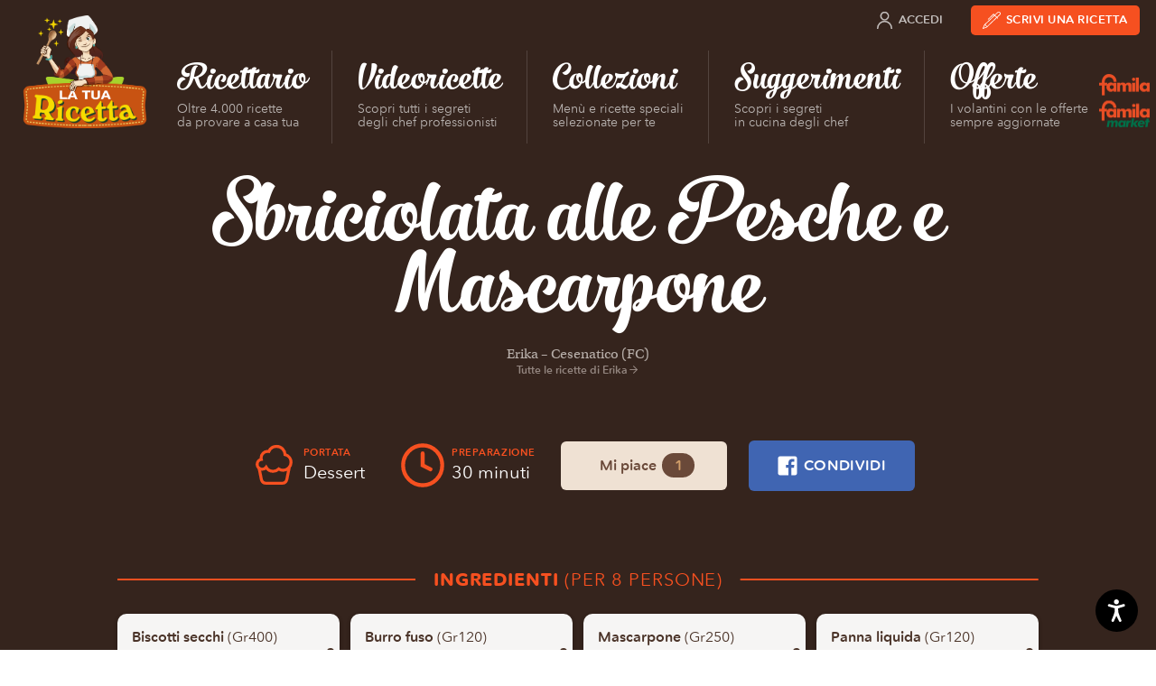

--- FILE ---
content_type: text/html; charset=UTF-8
request_url: https://www.latuaricetta.com/ricette/sbriciolata-alle-pesche-e-mascarpone/
body_size: 15721
content:
<!DOCTYPE html>
<html class="no-js" lang="it-IT">

<head>
  <meta charset="utf-8">
  <meta name="viewport" content="width=device-width">

  			<script type="text/javascript" class="_iub_cs_skip">
				var _iub = _iub || {};
				_iub.csConfiguration = _iub.csConfiguration || {};
				_iub.csConfiguration.siteId = "73870";
				_iub.csConfiguration.cookiePolicyId = "256647";
			</script>
			<script class="_iub_cs_skip" src="https://cs.iubenda.com/sync/73870.js"></script>
			<meta name='robots' content='noindex, follow' />
	<style>img:is([sizes="auto" i], [sizes^="auto," i]) { contain-intrinsic-size: 3000px 1500px }</style>
	
<!-- Google Tag Manager for WordPress by gtm4wp.com -->
<script data-cfasync="false" data-pagespeed-no-defer>
	var gtm4wp_datalayer_name = "dataLayer";
	var dataLayer = dataLayer || [];
</script>
<!-- End Google Tag Manager for WordPress by gtm4wp.com -->
	<!-- This site is optimized with the Yoast SEO plugin v26.8 - https://yoast.com/product/yoast-seo-wordpress/ -->
	<title>Sbriciolata alle Pesche e Mascarpone &#8211; La tua Ricetta</title>
	<meta property="og:locale" content="it_IT" />
	<meta property="og:type" content="article" />
	<meta property="og:title" content="Sbriciolata alle Pesche e Mascarpone &#8211; La tua Ricetta" />
	<meta property="og:url" content="https://www.latuaricetta.com/ricette/sbriciolata-alle-pesche-e-mascarpone/" />
	<meta property="og:site_name" content="La tua Ricetta" />
	<meta property="article:publisher" content="https://www.facebook.com/scrivilatuaricetta" />
	<meta name="twitter:card" content="summary_large_image" />
	<script type="application/ld+json" class="yoast-schema-graph">{"@context":"https://schema.org","@graph":[{"@type":"WebPage","@id":"https://www.latuaricetta.com/ricette/sbriciolata-alle-pesche-e-mascarpone/","url":"https://www.latuaricetta.com/ricette/sbriciolata-alle-pesche-e-mascarpone/","name":"Sbriciolata alle Pesche e Mascarpone &#8211; La tua Ricetta","isPartOf":{"@id":"https://www.latuaricetta.com/#website"},"datePublished":"2015-06-23T20:06:54+00:00","breadcrumb":{"@id":"https://www.latuaricetta.com/ricette/sbriciolata-alle-pesche-e-mascarpone/#breadcrumb"},"inLanguage":"it-IT","potentialAction":[{"@type":"ReadAction","target":["https://www.latuaricetta.com/ricette/sbriciolata-alle-pesche-e-mascarpone/"]}]},{"@type":"BreadcrumbList","@id":"https://www.latuaricetta.com/ricette/sbriciolata-alle-pesche-e-mascarpone/#breadcrumb","itemListElement":[{"@type":"ListItem","position":1,"name":"Home","item":"https://www.latuaricetta.com/"},{"@type":"ListItem","position":2,"name":"Ricette","item":"https://www.latuaricetta.com/ricette/"},{"@type":"ListItem","position":3,"name":"Sbriciolata alle Pesche e Mascarpone"}]},{"@type":"WebSite","@id":"https://www.latuaricetta.com/#website","url":"https://www.latuaricetta.com/","name":"La tua Ricetta","description":"by Famila","publisher":{"@id":"https://www.latuaricetta.com/#organization"},"potentialAction":[{"@type":"SearchAction","target":{"@type":"EntryPoint","urlTemplate":"https://www.latuaricetta.com/?s={search_term_string}"},"query-input":{"@type":"PropertyValueSpecification","valueRequired":true,"valueName":"search_term_string"}}],"inLanguage":"it-IT"},{"@type":"Organization","@id":"https://www.latuaricetta.com/#organization","name":"La tua Ricetta","url":"https://www.latuaricetta.com/","logo":{"@type":"ImageObject","inLanguage":"it-IT","@id":"https://www.latuaricetta.com/#/schema/logo/image/","url":"https://www.latuaricetta.com/wp-content/uploads/2017/01/logo.png","contentUrl":"https://www.latuaricetta.com/wp-content/uploads/2017/01/logo.png","width":360,"height":320,"caption":"La tua Ricetta"},"image":{"@id":"https://www.latuaricetta.com/#/schema/logo/image/"},"sameAs":["https://www.facebook.com/scrivilatuaricetta"]}]}</script>
	<!-- / Yoast SEO plugin. -->


<link rel='dns-prefetch' href='//cdn.iubenda.com' />
<link rel='dns-prefetch' href='//fast.fonts.net' />
<link rel="alternate" type="application/rss+xml" title="La tua Ricetta &raquo; Feed" href="https://www.latuaricetta.com/feed/" />
<link rel="alternate" type="application/rss+xml" title="La tua Ricetta &raquo; Feed dei commenti" href="https://www.latuaricetta.com/comments/feed/" />
<link rel="alternate" type="application/rss+xml" title="La tua Ricetta &raquo; Sbriciolata alle Pesche e Mascarpone Feed dei commenti" href="https://www.latuaricetta.com/ricette/sbriciolata-alle-pesche-e-mascarpone/feed/" />
<link rel='stylesheet' id='ltr-webfonts-css' href='//fast.fonts.net/cssapi/fb1ecb0d-96d7-40ee-970a-af960867aaa8.css?ver=2021.12.15.2' type='text/css' media='all' />
<link rel='stylesheet' id='ltr-css' href='https://www.latuaricetta.com/wp-content/themes/latuaricetta/assets/css/app.min.css?ver=2021.12.15.2' type='text/css' media='all' />
<link rel='stylesheet' id='ltr-utils-css' href='https://www.latuaricetta.com/wp-content/themes/latuaricetta/assets/css/utilities.min.css?ver=2021.12.15.2' type='text/css' media='all' />
<link rel='stylesheet' id='wp-block-library-css' href='https://www.latuaricetta.com/wp-includes/css/dist/block-library/style.min.css?ver=6.8.3' type='text/css' media='all' />
<style id='classic-theme-styles-inline-css' type='text/css'>
/*! This file is auto-generated */
.wp-block-button__link{color:#fff;background-color:#32373c;border-radius:9999px;box-shadow:none;text-decoration:none;padding:calc(.667em + 2px) calc(1.333em + 2px);font-size:1.125em}.wp-block-file__button{background:#32373c;color:#fff;text-decoration:none}
</style>
<link rel='stylesheet' id='gutenberg-pdfjs-style-css' href='https://www.latuaricetta.com/wp-content/plugins/pdfjs-viewer-shortcode/inc/../blocks/build/style-index.css?ver=1765417083' type='text/css' media='all' />
<style id='global-styles-inline-css' type='text/css'>
:root{--wp--preset--aspect-ratio--square: 1;--wp--preset--aspect-ratio--4-3: 4/3;--wp--preset--aspect-ratio--3-4: 3/4;--wp--preset--aspect-ratio--3-2: 3/2;--wp--preset--aspect-ratio--2-3: 2/3;--wp--preset--aspect-ratio--16-9: 16/9;--wp--preset--aspect-ratio--9-16: 9/16;--wp--preset--color--black: #000000;--wp--preset--color--cyan-bluish-gray: #abb8c3;--wp--preset--color--white: #ffffff;--wp--preset--color--pale-pink: #f78da7;--wp--preset--color--vivid-red: #cf2e2e;--wp--preset--color--luminous-vivid-orange: #ff6900;--wp--preset--color--luminous-vivid-amber: #fcb900;--wp--preset--color--light-green-cyan: #7bdcb5;--wp--preset--color--vivid-green-cyan: #00d084;--wp--preset--color--pale-cyan-blue: #8ed1fc;--wp--preset--color--vivid-cyan-blue: #0693e3;--wp--preset--color--vivid-purple: #9b51e0;--wp--preset--gradient--vivid-cyan-blue-to-vivid-purple: linear-gradient(135deg,rgba(6,147,227,1) 0%,rgb(155,81,224) 100%);--wp--preset--gradient--light-green-cyan-to-vivid-green-cyan: linear-gradient(135deg,rgb(122,220,180) 0%,rgb(0,208,130) 100%);--wp--preset--gradient--luminous-vivid-amber-to-luminous-vivid-orange: linear-gradient(135deg,rgba(252,185,0,1) 0%,rgba(255,105,0,1) 100%);--wp--preset--gradient--luminous-vivid-orange-to-vivid-red: linear-gradient(135deg,rgba(255,105,0,1) 0%,rgb(207,46,46) 100%);--wp--preset--gradient--very-light-gray-to-cyan-bluish-gray: linear-gradient(135deg,rgb(238,238,238) 0%,rgb(169,184,195) 100%);--wp--preset--gradient--cool-to-warm-spectrum: linear-gradient(135deg,rgb(74,234,220) 0%,rgb(151,120,209) 20%,rgb(207,42,186) 40%,rgb(238,44,130) 60%,rgb(251,105,98) 80%,rgb(254,248,76) 100%);--wp--preset--gradient--blush-light-purple: linear-gradient(135deg,rgb(255,206,236) 0%,rgb(152,150,240) 100%);--wp--preset--gradient--blush-bordeaux: linear-gradient(135deg,rgb(254,205,165) 0%,rgb(254,45,45) 50%,rgb(107,0,62) 100%);--wp--preset--gradient--luminous-dusk: linear-gradient(135deg,rgb(255,203,112) 0%,rgb(199,81,192) 50%,rgb(65,88,208) 100%);--wp--preset--gradient--pale-ocean: linear-gradient(135deg,rgb(255,245,203) 0%,rgb(182,227,212) 50%,rgb(51,167,181) 100%);--wp--preset--gradient--electric-grass: linear-gradient(135deg,rgb(202,248,128) 0%,rgb(113,206,126) 100%);--wp--preset--gradient--midnight: linear-gradient(135deg,rgb(2,3,129) 0%,rgb(40,116,252) 100%);--wp--preset--font-size--small: 13px;--wp--preset--font-size--medium: 20px;--wp--preset--font-size--large: 36px;--wp--preset--font-size--x-large: 42px;--wp--preset--spacing--20: 0.44rem;--wp--preset--spacing--30: 0.67rem;--wp--preset--spacing--40: 1rem;--wp--preset--spacing--50: 1.5rem;--wp--preset--spacing--60: 2.25rem;--wp--preset--spacing--70: 3.38rem;--wp--preset--spacing--80: 5.06rem;--wp--preset--shadow--natural: 6px 6px 9px rgba(0, 0, 0, 0.2);--wp--preset--shadow--deep: 12px 12px 50px rgba(0, 0, 0, 0.4);--wp--preset--shadow--sharp: 6px 6px 0px rgba(0, 0, 0, 0.2);--wp--preset--shadow--outlined: 6px 6px 0px -3px rgba(255, 255, 255, 1), 6px 6px rgba(0, 0, 0, 1);--wp--preset--shadow--crisp: 6px 6px 0px rgba(0, 0, 0, 1);}:where(.is-layout-flex){gap: 0.5em;}:where(.is-layout-grid){gap: 0.5em;}body .is-layout-flex{display: flex;}.is-layout-flex{flex-wrap: wrap;align-items: center;}.is-layout-flex > :is(*, div){margin: 0;}body .is-layout-grid{display: grid;}.is-layout-grid > :is(*, div){margin: 0;}:where(.wp-block-columns.is-layout-flex){gap: 2em;}:where(.wp-block-columns.is-layout-grid){gap: 2em;}:where(.wp-block-post-template.is-layout-flex){gap: 1.25em;}:where(.wp-block-post-template.is-layout-grid){gap: 1.25em;}.has-black-color{color: var(--wp--preset--color--black) !important;}.has-cyan-bluish-gray-color{color: var(--wp--preset--color--cyan-bluish-gray) !important;}.has-white-color{color: var(--wp--preset--color--white) !important;}.has-pale-pink-color{color: var(--wp--preset--color--pale-pink) !important;}.has-vivid-red-color{color: var(--wp--preset--color--vivid-red) !important;}.has-luminous-vivid-orange-color{color: var(--wp--preset--color--luminous-vivid-orange) !important;}.has-luminous-vivid-amber-color{color: var(--wp--preset--color--luminous-vivid-amber) !important;}.has-light-green-cyan-color{color: var(--wp--preset--color--light-green-cyan) !important;}.has-vivid-green-cyan-color{color: var(--wp--preset--color--vivid-green-cyan) !important;}.has-pale-cyan-blue-color{color: var(--wp--preset--color--pale-cyan-blue) !important;}.has-vivid-cyan-blue-color{color: var(--wp--preset--color--vivid-cyan-blue) !important;}.has-vivid-purple-color{color: var(--wp--preset--color--vivid-purple) !important;}.has-black-background-color{background-color: var(--wp--preset--color--black) !important;}.has-cyan-bluish-gray-background-color{background-color: var(--wp--preset--color--cyan-bluish-gray) !important;}.has-white-background-color{background-color: var(--wp--preset--color--white) !important;}.has-pale-pink-background-color{background-color: var(--wp--preset--color--pale-pink) !important;}.has-vivid-red-background-color{background-color: var(--wp--preset--color--vivid-red) !important;}.has-luminous-vivid-orange-background-color{background-color: var(--wp--preset--color--luminous-vivid-orange) !important;}.has-luminous-vivid-amber-background-color{background-color: var(--wp--preset--color--luminous-vivid-amber) !important;}.has-light-green-cyan-background-color{background-color: var(--wp--preset--color--light-green-cyan) !important;}.has-vivid-green-cyan-background-color{background-color: var(--wp--preset--color--vivid-green-cyan) !important;}.has-pale-cyan-blue-background-color{background-color: var(--wp--preset--color--pale-cyan-blue) !important;}.has-vivid-cyan-blue-background-color{background-color: var(--wp--preset--color--vivid-cyan-blue) !important;}.has-vivid-purple-background-color{background-color: var(--wp--preset--color--vivid-purple) !important;}.has-black-border-color{border-color: var(--wp--preset--color--black) !important;}.has-cyan-bluish-gray-border-color{border-color: var(--wp--preset--color--cyan-bluish-gray) !important;}.has-white-border-color{border-color: var(--wp--preset--color--white) !important;}.has-pale-pink-border-color{border-color: var(--wp--preset--color--pale-pink) !important;}.has-vivid-red-border-color{border-color: var(--wp--preset--color--vivid-red) !important;}.has-luminous-vivid-orange-border-color{border-color: var(--wp--preset--color--luminous-vivid-orange) !important;}.has-luminous-vivid-amber-border-color{border-color: var(--wp--preset--color--luminous-vivid-amber) !important;}.has-light-green-cyan-border-color{border-color: var(--wp--preset--color--light-green-cyan) !important;}.has-vivid-green-cyan-border-color{border-color: var(--wp--preset--color--vivid-green-cyan) !important;}.has-pale-cyan-blue-border-color{border-color: var(--wp--preset--color--pale-cyan-blue) !important;}.has-vivid-cyan-blue-border-color{border-color: var(--wp--preset--color--vivid-cyan-blue) !important;}.has-vivid-purple-border-color{border-color: var(--wp--preset--color--vivid-purple) !important;}.has-vivid-cyan-blue-to-vivid-purple-gradient-background{background: var(--wp--preset--gradient--vivid-cyan-blue-to-vivid-purple) !important;}.has-light-green-cyan-to-vivid-green-cyan-gradient-background{background: var(--wp--preset--gradient--light-green-cyan-to-vivid-green-cyan) !important;}.has-luminous-vivid-amber-to-luminous-vivid-orange-gradient-background{background: var(--wp--preset--gradient--luminous-vivid-amber-to-luminous-vivid-orange) !important;}.has-luminous-vivid-orange-to-vivid-red-gradient-background{background: var(--wp--preset--gradient--luminous-vivid-orange-to-vivid-red) !important;}.has-very-light-gray-to-cyan-bluish-gray-gradient-background{background: var(--wp--preset--gradient--very-light-gray-to-cyan-bluish-gray) !important;}.has-cool-to-warm-spectrum-gradient-background{background: var(--wp--preset--gradient--cool-to-warm-spectrum) !important;}.has-blush-light-purple-gradient-background{background: var(--wp--preset--gradient--blush-light-purple) !important;}.has-blush-bordeaux-gradient-background{background: var(--wp--preset--gradient--blush-bordeaux) !important;}.has-luminous-dusk-gradient-background{background: var(--wp--preset--gradient--luminous-dusk) !important;}.has-pale-ocean-gradient-background{background: var(--wp--preset--gradient--pale-ocean) !important;}.has-electric-grass-gradient-background{background: var(--wp--preset--gradient--electric-grass) !important;}.has-midnight-gradient-background{background: var(--wp--preset--gradient--midnight) !important;}.has-small-font-size{font-size: var(--wp--preset--font-size--small) !important;}.has-medium-font-size{font-size: var(--wp--preset--font-size--medium) !important;}.has-large-font-size{font-size: var(--wp--preset--font-size--large) !important;}.has-x-large-font-size{font-size: var(--wp--preset--font-size--x-large) !important;}
:where(.wp-block-post-template.is-layout-flex){gap: 1.25em;}:where(.wp-block-post-template.is-layout-grid){gap: 1.25em;}
:where(.wp-block-columns.is-layout-flex){gap: 2em;}:where(.wp-block-columns.is-layout-grid){gap: 2em;}
:root :where(.wp-block-pullquote){font-size: 1.5em;line-height: 1.6;}
</style>
<link rel='stylesheet' id='wp-terms-popup-css' href='https://www.latuaricetta.com/wp-content/plugins/wp-terms-popup/public/css/wp-terms-popup-public.css?ver=2.9.1' type='text/css' media='all' />

<script  type="text/javascript" class=" _iub_cs_skip" type="text/javascript" id="iubenda-head-inline-scripts-0">
/* <![CDATA[ */

var _iub = _iub || [];
_iub.csConfiguration = {"invalidateConsentWithoutLog":true,"consentOnScroll":false,"lang":"it","siteId":73870,"consentOnLinkAndButton":false,"perPurposeConsent":true,"cookiePolicyId":256647,"cookiePolicyUrl":"https://privacy.gruppounicomm.it/privacy/arcacommerciale/ArcaCommercialeSrlSitoInformativaCookiePolicy.html","banner":{"position":"float-bottom-right","rejectButtonColor":"#0073CE","rejectButtonCaptionColor":"white","textColor":"#5d483e","backgroundColor":"#f5f5f4","closeButtonRejects":true,"acceptButtonDisplay":true,"acceptButtonColor":"#d65128","acceptButtonCaptionColor":"white","customizeButtonDisplay":true,"customizeButtonColor":"#ebe9e4","customizeButtonCaptionColor":"#5d483e","explicitWithdrawal":true,"customizeButtonCaption":"Personalizza","content":"<div id=\"iubenda-cs-title\">Informativa sui Cookie<\/div><div id=\"iubenda-cs-paragraph\"><p class=\"iub-p\">Questo sito utilizza cookie ed altri strumenti di tracciamento, anche di terze parti, per consentirti di navigare in modo sicuro ed efficiente e per raccogliere informazioni statistiche sull’utilizzo del sito e per mostrarti messaggi pubblicitari personalizzati e in linea con le tue preferenze. Per maggiori informazioni leggi la <a href=\"https://privacy.gruppounicomm.it/privacy/arcacommerciale/ArcaCommercialeSrlSitoInformativaCookiePolicy.html\" target=\"_blank\">cookie policy<\/a>.<\/p><br /><p class=\"iub-p\">Cliccando sul bottone “Accetta” acconsenti all’installazione di tutti gli strumenti di tracciamento, invece con il pulsante “Personalizza” potrai gestire le tue preferenze attivando o disattivando i singoli strumenti di tracciamento. Chiudendo il banner con “x” verranno installati solo i cookies tecnici strettamente necessari per il corretto funzionamento del sito.<\/p><\/div>"}};
/* ]]> */
</script>
<script  type="text/javascript" src="//cdn.iubenda.com/cs/iubenda_cs.js" charset="UTF-8" async="async" class=" _iub_cs_skip" type="text/javascript" src="//cdn.iubenda.com/cs/iubenda_cs.js?ver=3.12.5" id="iubenda-head-scripts-1-js"></script>
<script type="text/javascript" src="https://www.latuaricetta.com/wp-content/themes/latuaricetta/assets/js/vendor/modernizr-custom.js?ver=6.8.3" id="modernizr-js"></script>
<script type="text/javascript" src="https://www.latuaricetta.com/wp-includes/js/jquery/jquery.min.js?ver=3.7.1" id="jquery-core-js"></script>
<script type="text/javascript" src="https://www.latuaricetta.com/wp-includes/js/jquery/jquery-migrate.min.js?ver=3.4.1" id="jquery-migrate-js"></script>
<script type="text/javascript" id="favorites-js-extra">
/* <![CDATA[ */
var favorites_data = {"ajaxurl":"https:\/\/www.latuaricetta.com\/wp-admin\/admin-ajax.php","nonce":"4ec45e7eb0","favorite":"Mi piace","favorited":"Ti piace","includecount":"1","indicate_loading":"","loading_text":"Loading","loading_image":"","loading_image_active":"","loading_image_preload":"","cache_enabled":"1","button_options":{"button_type":"custom","custom_colors":false,"box_shadow":false,"include_count":true,"default":{"background_default":false,"border_default":false,"text_default":false,"icon_default":false,"count_default":false},"active":{"background_active":false,"border_active":false,"text_active":false,"icon_active":false,"count_active":false}},"authentication_modal_content":"<p>Please login to add favorites.<\/p><p><a href=\"#\" data-favorites-modal-close>Dismiss this notice<\/a><\/p>","authentication_redirect":"","dev_mode":"","logged_in":"","user_id":"0","authentication_redirect_url":"https:\/\/www.latuaricetta.com\/wp-login.php"};
/* ]]> */
</script>
<script type="text/javascript" src="https://www.latuaricetta.com/wp-content/plugins/favorites/assets/js/favorites.min.js?ver=2.3.6" id="favorites-js"></script>
<link rel="https://api.w.org/" href="https://www.latuaricetta.com/wp-json/" /><link rel="EditURI" type="application/rsd+xml" title="RSD" href="https://www.latuaricetta.com/xmlrpc.php?rsd" />
<meta name="generator" content="WordPress 6.8.3" />
<link rel='shortlink' href='https://www.latuaricetta.com/?p=2477' />
<link rel="alternate" title="oEmbed (JSON)" type="application/json+oembed" href="https://www.latuaricetta.com/wp-json/oembed/1.0/embed?url=https%3A%2F%2Fwww.latuaricetta.com%2Fricette%2Fsbriciolata-alle-pesche-e-mascarpone%2F" />
<link rel="alternate" title="oEmbed (XML)" type="text/xml+oembed" href="https://www.latuaricetta.com/wp-json/oembed/1.0/embed?url=https%3A%2F%2Fwww.latuaricetta.com%2Fricette%2Fsbriciolata-alle-pesche-e-mascarpone%2F&#038;format=xml" />
<meta name="facebook-domain-verification" content="83shh8l1x1ds52f0lz357gxec5cwow" />

<!-- Google Tag Manager for WordPress by gtm4wp.com -->
<!-- GTM Container placement set to automatic -->
<script data-cfasync="false" data-pagespeed-no-defer>
	var dataLayer_content = {"visitorEmail":"","visitorEmailHash":"","pageTitle":"Sbriciolata alle Pesche e Mascarpone &#8211; La tua Ricetta","pagePostType":"recipe","pagePostType2":"single-recipe","pagePostAuthorID":523,"pagePostAuthor":"Erika"};
	dataLayer.push( dataLayer_content );
</script>
<script data-cfasync="false" data-pagespeed-no-defer>
(function(w,d,s,l,i){w[l]=w[l]||[];w[l].push({'gtm.start':
new Date().getTime(),event:'gtm.js'});var f=d.getElementsByTagName(s)[0],
j=d.createElement(s),dl=l!='dataLayer'?'&l='+l:'';j.async=true;j.src=
'//www.googletagmanager.com/gtm.js?id='+i+dl;f.parentNode.insertBefore(j,f);
})(window,document,'script','dataLayer','GTM-5W8KVQ3');
</script>
<!-- End Google Tag Manager for WordPress by gtm4wp.com -->		<style type="text/css" id="wp-custom-css">
			@media only screen and (min-width: 1025px) {
  .imgricettario{
		max-width:385px !important;
	}
}

		</style>
		
</head>

<body class="wp-singular recipe-template-default single single-recipe postid-2477 wp-theme-latuaricetta dom-is-loading t-dark">

  <!-- SVG Icon spritesheet -->
<svg xmlns="http://www.w3.org/2000/svg" style="display:none;visibility:hidden;">

  <symbol id="angle-right" viewBox="0 0 24 24">
    <path d="M9,18l6,-6l-6,-6"></path>
  </symbol>

  <symbol id="angle-down" viewBox="0 0 24 24">
    <path d="M6,9l6,6l6,-6"></path>
  </symbol>

  <symbol id="arrow-right" viewBox="0 0 24 24">
    <path d="M5,12h14"></path>
    <path d="M12,5l7,7l-7,7"></path>
  </symbol>

  <symbol id="arrow-down" viewBox="0 0 24 24">
    <path d="M12,5v14"></path>
    <path d="M19,12l-7,7l-7,-7"></path>
  </symbol>

  <symbol id="award" viewBox="0 0 24 24">
    <path d="M17.8336,9.16637c3.22183,3.22183 3.22183,8.44544 0,11.6673c-3.22183,3.22183 -8.44544,3.22183 -11.6673,3.55271e-15c-3.22183,-3.22183 -3.22183,-8.44544 -1.77636e-15,-11.6673c3.22183,-3.22183 8.44544,-3.22183 11.6673,-1.77636e-15"></path>
    <path d="M12.531,10.292l1.248,2.458h2.127l-9.90976e-11,2.42117e-12c0.321334,-0.00784798 0.588189,0.246283 0.596037,0.567616c0.00396946,0.162529 -0.0602232,0.319309 -0.177037,0.432384l-1.953,1.922l1.082,2.485l7.55478e-09,1.80278e-08c0.125726,0.300017 -0.0155651,0.64515 -0.315582,0.770876c-0.17015,0.0713033 -0.363879,0.058765 -0.523418,-0.033876l-2.615,-1.475l-2.615,1.471l5.27981e-08,-3.06588e-08c-0.281308,0.16335 -0.641774,0.0677258 -0.805124,-0.213582c-0.0926411,-0.159539 -0.105179,-0.353268 -0.0338761,-0.523418l1.082,-2.485l-1.953,-1.922l-3.04006e-08,-2.94277e-08c-0.230951,-0.223559 -0.236943,-0.592013 -0.0133835,-0.822963c0.113075,-0.116813 0.269855,-0.181006 0.432384,-0.177036h2.127l1.249,-2.458l-2.59545e-08,4.86778e-08c0.155907,-0.292403 0.519334,-0.403056 0.811737,-0.247149c0.106445,0.0567556 0.193311,0.144279 0.249263,0.251149Z"></path>
    <path d="M17.25,8.636l3,-7.886h-16.5l3,7.886"></path>
    <path d="M10.13,6.96l-1.13,-6.21"></path>
    <path d="M13.87,6.96l1.13,-6.21"></path>
  </symbol>

  <symbol id="book-heart" viewBox="0 0 24 24">
    <path d="M12,23.25h-8.25l-9.83506e-08,-3.55271e-15c-1.24264,-5.43175e-08 -2.25,-1.00736 -2.25,-2.25c0,0 0,0 0,0"></path>
    <path d="M19.5,9.75v-8.25v0c0,-0.414214 -0.335786,-0.75 -0.75,-0.75h-14.25l-1.31134e-07,3.55271e-15c-1.65685,7.24234e-08 -3,1.34315 -3,3c0,0 0,3.55271e-15 0,3.55271e-15v17.25l2.57572e-14,3.39741e-07c-1.87634e-07,-1.24264 1.00736,-2.25 2.25,-2.25h4.5"></path>
    <path d="M16.5,23.25l-5.114,-5.335l-1.51845e-07,-1.51803e-07c-0.920893,-0.920637 -1.14929,-2.32729 -0.567,-3.492v0l-1.38375e-07,2.76634e-07c0.747639,-1.49465 2.56538,-2.10023 4.06003,-1.35259c0.290722,0.145421 0.556112,0.336737 0.785969,0.56659l0.835,0.835l0.835,-0.835l-6.49506e-08,6.49688e-08c1.18117,-1.1815 3.09649,-1.18177 4.278,-0.000597718c0.230069,0.230004 0.421529,0.495615 0.567004,0.786598v0l-7.25759e-08,-1.45078e-07c0.582547,1.1645 0.354555,2.57113 -0.566,3.492Z"></path>
  </symbol>

  <symbol id="book-user" viewBox="0 0 24 24">
    <path d="M21,23.25h-15.75l-9.83506e-08,-3.55271e-15c-1.24264,-5.43175e-08 -2.25,-1.00736 -2.25,-2.25c0,0 0,0 0,0"></path>
    <path d="M6,0.75l-1.31134e-07,3.55271e-15c-1.65685,7.24234e-08 -3,1.34315 -3,3c0,0 0,3.55271e-15 0,3.55271e-15v17.25l2.4869e-14,3.39741e-07c-1.87634e-07,-1.24264 1.00736,-2.25 2.25,-2.25h15l3.87361e-08,1.77636e-14c0.414214,1.6624e-07 0.75,-0.335786 0.75,-0.75c4.61853e-14,-1.13231e-07 6.39488e-14,-2.26509e-07 6.03961e-14,-3.39741e-07v-16.5v0c0,-0.414214 -0.335786,-0.75 -0.75,-0.75Z"></path>
    <path d="M19.5,23.25v-4.5"></path>
    <path d="M7.5,15.75l5.15143e-14,6.79481e-07c-3.75267e-07,-2.48528 2.01472,-4.5 4.5,-4.5c2.48528,-3.75267e-07 4.5,2.01472 4.5,4.5c0,0 0,5.32907e-15 0,5.32907e-15Z"></path>
    <path d="M14.1213,6.12868c1.17157,1.17157 1.17157,3.07107 0,4.24264c-1.17157,1.17157 -3.07107,1.17157 -4.24264,0c-1.17157,-1.17157 -1.17157,-3.07107 0,-4.24264c1.17157,-1.17157 3.07107,-1.17157 4.24264,-8.88178e-16"></path>
  </symbol>

  <symbol id="camera-photo" viewBox="0 0 24 24">
    <path d="M23 19v0a2 2 0 01-2 2H3h0a2 2 0 01-2-2s0 0 0 0V8h0a2 2 0 012-2h4l2-3h6l2 3h4a2 2 0 012 2z"/>
    <path d="M14.828 10.172a4 4 0 11-5.656 5.656 4 4 0 015.656-5.656"/>
  </symbol>

  <symbol id="camera-video" viewBox="0 0 30 32">
    <path d="M27.186 9.069l-6.855 4.122V8.536a1.6 1.6 0 00-1.599-1.599H1.672A1.6 1.6 0 00.073 8.536v14.928a1.6 1.6 0 001.599 1.599h17.06c.884 0 1.599-.716 1.599-1.599V18.72l7.006 4.211h2.591V9.07h-2.741z"/>
  </symbol>

  <symbol id="circle-add" viewBox="0 0 48 48">
    <circle cx="24" cy="24" r="22.5"></circle>
    <line x1="24" y1="11" x2="24" y2="37"></line>
    <line x1="11" y1="24" x2="37" y2="24"></line>
  </symbol>

  <symbol id="circle-remove" viewBox="0 0 48 48">
    <circle cx="24" cy="24" r="22.5"></circle>
    <line x1="33" y1="15" x2="15" y2="33"></line>
    <line x1="15" y1="15" x2="33" y2="33"></line>
  </symbol>

  <symbol id="cloche" viewBox="0 10 72 72">
    <path d="M36 22.5c-13.3 0-24 10.7-24 24h48c0-13.3-10.7-24-24-24zM12 55.2h48M36 16.8v5.7"/>
  </symbol>

  <symbol id="clock" viewBox="0 0 24 24">
    <path d="M19.0711,4.92893c3.90524,3.90524 3.90524,10.2369 0,14.1421c-3.90524,3.90524 -10.2369,3.90524 -14.1421,0c-3.90524,-3.90524 -3.90524,-10.2369 -1.77636e-15,-14.1421c3.90524,-3.90524 10.2369,-3.90524 14.1421,-1.77636e-15"></path>
    <path d="M12,6v6l4,2"></path>
  </symbol>

  <symbol id="course-antipasto" viewBox="0 0 48 48">
    <path d="M45 21H2v3c0 8.284 6.716 15 15 15h1v2h12v-2c8.284 0 15-6.716 15-15v-3zM2 18c0-1.105.895-2 2-2h39c1.105 0 2 .895 2 2"></path>
    <circle cx="24" cy="12.5" r="2"></circle>
    <path d="M27 26.688c0 1.657-1.343 3-3 3s-3-1.343-3-3"></path>
  </symbol>

  <symbol id="course-primo" viewBox="0 0 48 48">
    <path d="M28 45H18c-6.627 0-12-5.373-12-12V18h34v15c0 6.627-5.373 12-12 12zM6 18l2.118-1.74c3.803-3.127 8.573-4.836 13.496-4.836h2.772c4.923 0 9.693 1.71 13.496 4.835L40 18M21 11V9c0-1.105.895-2 2-2s2 .895 2 2v2M40 20h2c1.105 0 2 .895 2 2v4c0 2.21-1.79 4-4 4M6 30c-2.21 0-4-1.79-4-4v-4c0-1.105.895-2 2-2h2"></path>
  </symbol>

  <symbol id="course-secondo" viewBox="0 0 48 48">
    <path d="M34 45H16.817c-1.843 0-3.65-.507-5.223-1.464L6 40.132h38.15l-4.414 3.07C38.053 44.37 36.05 45 34 45z" stroke-linejoin="round"></path>
    <path d="M26.43 4.008c0 1.7-2.86 1.7-2.86 3.4 0 1.702 2.86 1.702 2.86 3.404s-2.86 1.7-2.86 3.402M14.57 17c0-2.01 2.86-2.01 2.86-4.022 0-2.012-2.86-2.012-2.86-4.024s2.86-2.013 2.86-4.025M32.57 17c0-2.01 2.86-2.01 2.86-4.022 0-2.012-2.86-2.012-2.86-4.024s2.86-2.013 2.86-4.025"></path>
    <path d="M9 39s-3.125-4.875 1-9 13.312-2.938 16-1c2.393 1.725 4 .125 6 3s2.5 6.625 1 8M23 28s3.75 3 3 7M15 28s3 3 3 6M34 35h7.05c-.032.162-.05.33-.05.5 0 1.38 1.12 2.5 2.5 2.5s2.5-1.12 2.5-2.5c0-.822-.402-1.544-1.014-2 .612-.456 1.014-1.178 1.014-2 0-1.38-1.12-2.5-2.5-2.5S41 30.154 41 31.535c0 .147.02.465.043.465H32" stroke-linejoin="round"></path>
  </symbol>

  <symbol id="course-contorno" viewBox="0 0 48 48">
    <path d="M6 35.25c0-9.94 8.06-18 18-18s18 8.06 18 18M46 37c-.613 1.226-1.866 2-3.236 2H5.236c-1.37 0-2.623-.774-3.236-2M20.5 16.75c0-1.933 1.567-3.5 3.5-3.5s3.5 1.567 3.5 3.5M12 39c0 2.21 1.79 4 4 4h16c2.21 0 4-1.79 4-4"></path>
  </symbol>

  <symbol id="course-dessert" viewBox="0 0 48 48">
    <path d="M39 27l-2.196 10.98C36.336 40.32 34.284 42 31.9 42H16.1c-2.384 0-4.436-1.682-4.904-4.02L9 27"></path>
    <path d="M34.988 13.262C34.858 8.697 31.095 5 26.5 5c-3.474 0-6.475 2.114-7.79 5.118-.393-.075-.796-.118-1.21-.118-3.575 0-6.5 2.925-6.5 6.5 0 .546.076 1.073.204 1.58C8.83 18.468 7 20.523 7 23c0 2.75 2.25 5 5 5 1.66 0 3.127-.828 4.038-2.082C17.415 28.348 20.022 30 23 30c2.184 0 4.17-.89 5.618-2.32C29.878 28.51 31.384 29 33 29c4.4 0 8-3.6 8-8 0-3.713-2.567-6.847-6.012-7.738z"></path>
  </symbol>

  <symbol id="cross" viewBox="0 0 24 24">
    <path d="M18,6l-12,12"></path>
    <path d="M6,6l12,12"></path>
  </symbol>

  <symbol id="facebook" viewBox="0 0 448 512">
    <path d="M448,80v352c0,26.5 -21.5,48 -48,48h-85.3v-177.2h60.6l8.7,-67.6h-69.3v-43.2c0,-19.6 5.4,-32.9 33.5,-32.9h35.8v-60.4c-6.2,-0.8 -27.4,-2.7 -52.2,-2.7c-51.6,0 -87,31.5 -87,89.4v49.9h-60.8v67.6h60.9v177.1h-196.9c-26.5,0 -48,-21.5 -48,-48v-352c0,-26.5 21.5,-48 48,-48h352c26.5,0 48,21.5 48,48Z"></path>
  </symbol>

  <symbol id="facebook-lettering" viewBox="0 0 1024.0159 205.05107">
    <path d="m 533.68944,99.64858 c -8.56058,0 -14.73149,2.80666 -20.98681,5.66722 l 0,64.70575 c 5.99291,0.57164 9.42745,0.57164 15.11573,0.57164 20.54636,0 23.36243,-9.40868 23.36243,-22.54708 l 0,-30.90621 c 0,-9.69918 -3.21901,-17.49132 -17.49135,-17.49132 z M 397.24253,96.117982 c -14.25356,0 -17.51005,7.827288 -17.51005,17.517098 l 0,5.44466 34.99904,0 0,-5.44466 c 0,-9.68981 -3.25183,-17.517098 -17.48899,-17.517098 z M 132.91866,163.47108 c 0,7.66564 3.61728,11.6484 11.60154,11.6484 8.56527,0 13.63508,-2.79262 19.88568,-5.6602 l 0,-15.35002 -18.72833,0 c -8.86281,0 -12.75889,1.64933 -12.75889,9.36182 z m 533.49966,-63.8225 c -14.27699,0 -19.22498,7.79214 -19.22498,17.49132 l 0,35.40437 c 0,9.7273 4.94799,17.54288 19.22498,17.54288 14.23955,0 19.22501,-7.81558 19.22501,-17.54288 l 0,-35.40437 c 0,-9.69918 -4.98546,-17.49132 -19.22501,-17.49132 z m -603.472008,103.51888 -41.971231,0 0,-101.59545 -20.975081,0 0,-35.00843 20.975081,0 0,-21.019583 C 20.975081,16.982942 32.813238,-5.8349611e-7 66.455815,-5.8349611e-7 l 28.010498,0 0,35.01546458349611 -17.507732,0 c -13.098584,0 -13.960734,4.891758 -13.960734,14.023984 l -0.05156,17.524132 31.716809,0 -3.710995,35.00843 -28.005814,0 0,101.59545 z m 143.447178,0.2624 -34.98031,0 -1.51579,-8.8464 c -15.9732,8.8464 -30.22912,10.28021 -39.63313,10.28021 -25.65363,0 -39.312146,-17.13992 -39.312146,-40.83967 0,-27.96363 15.933376,-37.94396 44.440546,-37.94396 l 29.01322,0 0,-6.04442 c 0,-14.26998 -1.63529,-18.4636 -23.58497,-18.4636 l -35.88931,0 3.5095,-35.008427 39.23016,0 c 48.16325,0 58.72223,15.214127 58.72223,53.753167 l 0,83.1131 z m 118.95793,-99.29013 c -21.76928,-3.72975 -28.01986,-4.549716 -38.49451,-4.549716 -18.81503,0 -24.50099,4.151426 -24.50099,20.126966 l 0,30.22211 c 0,15.97788 5.68596,20.14806 24.50099,20.14806 10.47465,0 16.72523,-0.83403 38.49451,-4.58251 l 0,34.14862 c -19.06803,4.27327 -31.48955,5.39781 -41.98998,5.39781 -45.06371,0 -62.97675,-23.69975 -62.97675,-57.93271 l 0,-24.52442 c 0,-34.263425 17.91303,-58.002991 62.97675,-58.002991 10.50043,0 22.92195,1.129229 41.98998,5.421231 l 0,34.12755 z m 131.35134,42.97863 -76.97028,0 0,2.82073 c 0,15.97788 5.69063,20.14806 24.50095,20.14806 16.9103,0 27.23034,-0.83403 48.95979,-4.58251 l 0,34.14862 c -20.95629,4.27327 -31.87608,5.39781 -52.43885,5.39781 -45.06603,0 -62.98845,-23.69975 -62.98845,-57.93271 l 0,-28.03862 c 0,-29.952673 13.29772,-54.488791 59.47661,-54.488791 46.17889,0 59.46023,24.250304 59.46023,54.488791 l 0,28.03862 z m 136.44222,0.6466 c 0,33.08969 -9.45553,57.22051 -66.74632,57.22051 -20.68693,0 -32.82259,-1.81801 -55.65552,-5.33221 l 0,-189.141127 41.95949,-7.0026306 0,66.1606336 c 9.06663,-3.368951 20.80406,-5.079187 31.48721,-5.079187 41.96423,0 48.95514,18.812661 48.95514,49.044131 l 0,34.12988 z m 134.50472,0.72159 c 0,28.54465 -11.78427,56.22716 -61.09081,56.22716 -49.32995,0 -61.33444,-27.68251 -61.33444,-56.22716 l 0,-27.56068 c 0,-28.558702 12.00449,-56.245903 61.33444,-56.245903 49.30654,0 61.09081,27.687201 61.09081,56.245903 l 0,27.56068 z m 134.411,0 c 0,28.54465 -11.79831,56.22716 -61.09545,56.22716 -49.32995,0 -61.3345,-27.68251 -61.3345,-56.22716 l 0,-27.56068 c 0,-28.558702 12.00455,-56.245903 61.3345,-56.245903 49.29714,0 61.09545,27.687201 61.09545,56.245903 l 0,27.56068 z M 1000,203.16746 l -45.48306,0 -38.4641,-64.21141 0,64.21141 -41.97355,0 0,-192.655327 41.97355,-7.0026306 0,124.0230576 38.4641,-60.96898 45.48306,0 -41.99234,66.53547 L 1000,203.16746 z M 800.82466,99.64858 c -14.25356,0 -19.20155,7.79214 -19.20155,17.49132 l 0,35.40437 c 0,9.7273 4.94799,17.54288 19.20155,17.54288 14.23486,0 19.27185,-7.81558 19.27185,-17.54288 l 0,-35.40437 c 0,-9.69918 -5.03699,-17.49132 -19.27185,-17.49132 z" ></path>
    <path d="m 1014.0664,183.29956 c 5.5365,0 9.9495,4.51584 9.9495,10.15513 0,5.7274 -4.413,10.19184 -9.9899,10.19184 -5.5475,0 -10.0487,-4.46444 -10.0487,-10.19184 0,-5.63929 4.5012,-10.15513 10.0487,-10.15513 l 0.04,0 z m -0.04,1.57871 c -4.4608,0 -8.1138,3.8403 -8.1138,8.57642 0,4.82423 3.653,8.61313 8.1541,8.61313 4.5049,0.0441 8.1029,-3.7889 8.1029,-8.56908 0,-4.78018 -3.598,-8.62047 -8.1029,-8.62047 l -0.04,0 z m -1.8945,14.48739 -1.8063,0 0,-11.32998 c 0.9472,-0.13218 1.8504,-0.26433 3.2015,-0.26433 1.7145,0 2.8343,0.35979 3.5208,0.85177 0.6646,0.49931 1.0244,1.26296 1.0244,2.34236 0,1.49794 -0.984,2.39376 -2.1992,2.7609 l 0,0.0881 c 0.9876,0.18357 1.6631,1.07939 1.8908,2.74621 0.2643,1.76228 0.536,2.43782 0.7159,2.80496 l -1.8908,0 c -0.268,-0.36715 -0.5397,-1.40248 -0.7673,-2.89307 -0.2643,-1.43919 -0.9913,-1.98256 -2.4378,-1.98256 l -1.252,0 0,4.87563 z m 0,-6.27077 1.307,0 c 1.4796,0 2.7389,-0.54337 2.7389,-1.94585 0,-0.99128 -0.7159,-1.98256 -2.7389,-1.98256 -0.5911,0 -0.9986,0.0441 -1.307,0.0881 l 0,3.8403 z" ></path>
  </symbol>

  <symbol id="heart" viewBox="0 0 24 24">
    <path d="M20.84,4.61l1.9475e-07,1.94841e-07c-2.14738,-2.14839 -5.62979,-2.14921 -7.77817,-0.00182601c-0.000608683,0.000608398 -0.00121722,0.00121694 -0.00182562,0.00182562l-1.06,1.06l-1.06,-1.06l3.78705e-07,3.78706e-07c-2.14839,-2.14839 -5.63161,-2.14839 -7.78,-7.57411e-07c-2.14839,2.14839 -2.14839,5.63161 -7.57411e-07,7.78c0,0 1.77636e-15,1.77636e-15 1.77636e-15,1.77636e-15l1.06,1.06l7.78,7.78l7.78,-7.78l1.06,-1.06l9.88459e-08,-9.87995e-08c2.14839,-2.14738 2.1492,-5.62979 0.00182542,-7.77817c-0.000608398,-0.000608683 -0.00121694,-0.00121722 -0.00182562,-0.00182562Z"></path>
  </symbol>

  <symbol id="lightbulb" viewBox="0 0 24 24">
    <path d="M12 2.25V.75M18.36 4.89l1.06-1.06M21 11.25h1.5M18.36 17.61l1.06 1.07M5.64 4.89L4.57 3.83M3 11.25H1.5M5.64 17.61l-1.07 1.07M9 16.449v2.3h0a3 3 0 006 0v-2.3"/>
    <path d="M16.243 7.008a6 6 0 11-8.486 8.486 6 6 0 018.486-8.486M12 21.75v1.5"/>
  </symbol>

  <symbol id="logout" viewBox="0 0 24 24">
    <path d="M7.5,12h15.75"></path>
    <path d="M19.5,15.754l3.75,-3.75l-3.75,-3.75"></path>
    <path d="M15.75,16.5v4.5l3.69159e-09,8.18041e-08c0.0356589,0.790188 -0.573988,1.46062 -1.364,1.5h-12.273l2.50782e-08,1.26751e-09c-0.789615,-0.039909 -1.39867,-0.710183 -1.363,-1.5v-18l-7.36511e-08,-1.60614e-06c-0.0362266,-0.790019 0.573134,-1.46063 1.363,-1.5h12.273l-2.42124e-08,-1.20687e-09c0.790012,0.0393784 1.39966,0.709812 1.364,1.5v4.5"></path>
  </symbol>

  <symbol id="lock" viewBox="0 0 32 32">
    <path d="M23 15v-2.973c0-3.866-3.134-7-7-7s-7 3.134-7 7V15H6l.01 14H26V15h-3zm-6 7.723V25h-2v-2.277c-.595-.346-1-.984-1-1.723 0-1.105.895-2 2-2s2 .895 2 2c0 .738-.405 1.376-1 1.723zM19 15h-6v-2.973c0-1.654 1.346-3 3-3s3 1.346 3 3V15z"></path>
  </symbol>

  <symbol id="move" viewBox="0 0 48 48">
    <path d="M24,35"></path>
    <line x1="24" y1="46" x2="24" y2="29"></line>
    <polyline points="29.7,41 24,46.7 18.3,41 "></polyline>
    <path d="M24,13"></path>
    <line x1="24" y1="2" x2="24" y2="19"></line>
    <polyline points="18.3,7 24,1.3 29.7,7 "></polyline>
    <path d="M24,29.4"></path>
    <line x1="31" y1="24" x2="17" y2="24"></line>
    <path d="M24,15"></path>
  </symbol>

  <symbol id="pen" viewBox="0 0 24 24">
    <path d="M20,9.488c-0.128,0 -0.256,-0.049 -0.354,-0.146l-5.5,-5.5c-0.195,-0.195 -0.195,-0.512 0,-0.707c0.195,-0.195 0.512,-0.195 0.707,0l5.5,5.5c0.195,0.195 0.195,0.512 0,0.707c-0.097,0.097 -0.225,0.146 -0.353,0.146Z"></path>
    <path d="M7.5,10.988c-0.128,0 -0.256,-0.049 -0.354,-0.146c-0.195,-0.195 -0.195,-0.512 0,-0.707l7,-7c0.195,-0.195 0.512,-0.195 0.707,0c0.195,0.195 0.195,0.512 0,0.707l-7,7c-0.097,0.097 -0.225,0.146 -0.353,0.146Z"></path>
    <path d="M0.5,23.988c-0.13,0 -0.258,-0.051 -0.354,-0.146c-0.142,-0.142 -0.185,-0.354 -0.11,-0.539l2,-5c0.024,-0.063 0.063,-0.12 0.11,-0.168l17.39,-17.382c0.986,-0.986 2.705,-0.986 3.691,0c0.503,0.502 0.775,1.161 0.773,1.861c-0.002,0.699 -0.277,1.354 -0.774,1.845c-14.223,14.056 -16.971,16.885 -17.289,17.27c-0.055,0.1 -0.144,0.179 -0.252,0.223l-5,2c-0.059,0.024 -0.123,0.036 -0.185,0.036Zm2.426,-5.219l-1.529,3.821l3.851,-1.54c0.777,-0.933 3.991,-4.174 17.274,-17.303c0.307,-0.302 0.477,-0.706 0.478,-1.136c0.001,-0.432 -0.166,-0.839 -0.473,-1.145c-0.623,-0.622 -1.675,-0.615 -2.284,-0.007l-17.317,17.31Z"></path>
    <path d="M6,21.488c-0.128,0 -0.256,-0.049 -0.354,-0.146l-3,-3c-0.195,-0.195 -0.195,-0.512 0,-0.707c0.195,-0.195 0.512,-0.195 0.707,0l3,3c0.195,0.195 0.195,0.512 0,0.707c-0.097,0.097 -0.225,0.146 -0.353,0.146Z"></path>
  </symbol>

  <symbol id="print" viewBox="0 0 24 24">
    <path d="M5.25,17.249h-3h-6.55671e-08c-0.828427,-3.62117e-08 -1.5,-0.671573 -1.5,-1.5c0,0 0,-1.77636e-15 0,-1.77636e-15v-7.5l1.77636e-14,2.26494e-07c-1.25089e-07,-0.828427 0.671573,-1.5 1.5,-1.5h19.5l-6.55671e-08,1.77636e-15c0.828427,-3.62117e-08 1.5,0.671573 1.5,1.5c0,0 0,0 0,0v7.5v-1.77636e-15c0,0.828427 -0.671573,1.5 -1.5,1.5h-3"></path>
    <path d="M3.75,9.75h1.5"></path>
    <path d="M5.25,12.749h13.5v10.5h-13.5Z"></path>
    <path d="M18.75,6.749h-13.5v-4.5l1.77636e-14,2.26494e-07c-1.25089e-07,-0.828427 0.671573,-1.5     1.5,-1.5h10.5l-6.55671e-08,1.33227e-15c0.828427,-3.62117e-08 1.5,0.671573 1.5,1.5Z"></path>
    <path d="M8.25,15.75h7.5"></path>
    <path d="M8.25,18.75h5.25"></path>
  </symbol>

  <symbol id="search" viewBox="0 0 48 48">
    <circle cx="17" cy="17" r="14"></circle>
    <path d="M28.7 25.8l13.6 13.6c.4.4.4 1 0 1.4l-1.4 1.4c-.4.4-1 .4-1.4 0L25.8 28.7"></path>
  </symbol>

  <symbol id="user" viewBox="0 0 24 24">
    <path d="M15.7123,2.28769c2.05025,2.05025 2.05025,5.37437 0,7.42462c-2.05025,2.05025 -5.37437,2.05025 -7.42462,0c-2.05025,-2.05025 -2.05025,-5.37437 -1.77636e-15,-7.42462c2.05025,-2.05025 5.37437,-2.05025 7.42462,-8.88178e-16"></path>
    <path d="M2.25,23.25l1.1191e-13,1.47221e-06c-8.13079e-07,-5.38478 4.36522,-9.75 9.75,-9.75c5.38478,-8.13079e-07 9.75,4.36522 9.75,9.75c0,0 0,1.06581e-14 0,1.06581e-14"></path>
  </symbol>

</svg>

  <div class="p-site">

    <a href="#site-main" class="u-sr">Vai al contenuto</a>

    <header class="p-site_header" role="banner">

      <a class="p-site_logo" href="https://www.latuaricetta.com">
        <img
          src="https://www.latuaricetta.com/wp-content/themes/latuaricetta/assets/img/logo.png"
          alt="La tua Ricetta">
      </a>

      <nav class="p-navbar" role="navigation">
        
<ul class="p-navbar_menu -primary">

  <li class="p-navbar_menu_item -recipes">
    <a href="https://www.latuaricetta.com/ricettario/">
      <span class="p-navbar_menu_title">Ricettario</span>
      <span class="p-navbar_menu_description">Oltre 4.000 ricette <br/>da provare a casa tua</span>
    </a>
  </li>

  <li class="p-navbar_menu_item -recipes">
    <a href="https://www.latuaricetta.com/videoricette/">
      <span class="p-navbar_menu_title">Videoricette</span>
      <span class="p-navbar_menu_description">Scopri tutti i segreti <br/>degli chef professionisti</span>
    </a>
  </li>

  <li class="p-navbar_menu_item -collections">
    <a href="https://www.latuaricetta.com/collezioni/">
      <span class="p-navbar_menu_title">Collezioni</span>
      <span class="p-navbar_menu_description">Menù e ricette speciali <br/>selezionate per te</span>
    </a>
  </li>
  
  <li class="p-navbar_menu_item -suggests">
    <a href="https://www.latuaricetta.com/suggerimenti/">
      <span class="p-navbar_menu_title">Suggerimenti</span>
      <span class="p-navbar_menu_description">Scopri i segreti <br/>in cucina degli chef</span>
    </a>
  </li>

  <li class="p-navbar_menu_item -offers">
    <a href="https://www.latuaricetta.com/offerte/">

      <div class="l-column">
        <span class="p-navbar_menu_title">Offerte</span>
        <span class="p-navbar_menu_description">I volantini con le offerte <br/>sempre aggiornate</span>
      </div>

      <div class="p-navbar_menu_sponsors">
        <img src="https://www.latuaricetta.com/wp-content/themes/latuaricetta/assets/img/loghi-sponsor-nav.png?v=2" alt="Famila">
      </div>

    </a>
  </li>

</ul><!-- .p-navbar_menu.-primary -->
        
<ul class="p-navbar_menu -secondary">

  
  
  <li class="p-navbar_menu_item -login">
    <a href="https://www.latuaricetta.com/accedi/">
      <svg class="o-icon -line u-mr-xs"><use xlink:href="#user"></use></svg>
      <span>Accedi</span>
    </a>
  </li>

  
  <li class="p-navbar_menu_item -write-recipe">
    <a class="o-button -primary bottoneaccessibilit" href="https://www.latuaricetta.com/scrivi-ricetta/">
      <svg class="o-icon u-mr-xs"><use xlink:href="#pen"></use></svg>
      <span>Scrivi una ricetta</span>
    </a>
  </li>

</ul>
      </nav>

      <button type="button"
        class="p-navbar_toggle"
        data-toggle="body"
        data-toggle-class="navbar-is-visible">

        <svg xmlns="http://www.w3.org/2000/svg" viewbox="0 0 28 28">
          <g fill="none" stroke="currentColor" stroke-width="2" stroke-linecap="round">
            <line x1="0" y1="6" x2="28" y2="6"></line>
            <line x1="0" y1="14" x2="28" y2="14"></line>
            <line x1="0" y1="22" x2="28" y2="22"></line>
          </g>
        </svg>

        <span class="u-sr">Menu</span>

      </button>

    </header><!-- .p-site_header -->

    
    <main class="p-site_main" id="site-main" role="main">
      <div class="p-page">

<header class="p-section -hero">
  <div class="p-section_header p-recipe t-primary l-column l-container">

    
    <h1 class="p-page_title">Sbriciolata alle Pesche e Mascarpone</h1>

    
      <div class="p-recipe_author">

        
        <div>Erika – Cesenatico (FC)</div>

        
          <a href="https://www.latuaricetta.com/autore/erika-a0f6f0/"
            class="p-recipe_author_link">
            <span>Tutte le ricette di Erika</span>
            <svg class="o-icon -line u-fz-xs">
              <use xlink:href="#arrow-right"></use>
            </svg>
          </a>

        
      </div><!-- .p-recipe_author -->

    
    
    
    
          <div class="p-recipe_meta">

                <div class="p-recipe_infobox -course">

          <svg class="o-icon -line u-sw-3">
            <use xlink:href="#course-dessert"></use>
          </svg>

          <div>
            <span class="p-recipe_infobox_label">Portata</span>
            <span class="p-recipe_infobox_title">Dessert</span>
          </div>

        </div><!-- .p-recipe_infobox.-course -->

                <div class="p-recipe_infobox -time">

          <svg class="o-icon -line">
            <use xlink:href="#clock"></use>
          </svg>

          <div>
            <span class="p-recipe_infobox_label">Preparazione</span>
            <span class="p-recipe_infobox_title">30 minuti</span>
          </div>

        </div><!-- .p-recipe_infobox.-time -->




  <div class="p-recipe_like">
    <button class="simplefavorite-button has-count" data-postid="2477" data-siteid="1" data-groupid="1" data-favoritecount="1" style="">Mi piace<span class="simplefavorite-button-count" style="">1</span></button>  </div>





        <a href="https://www.facebook.com/sharer/sharer.php?u=https%3A%2F%2Fwww.latuaricetta.com%2Fricette%2Fsbriciolata-alle-pesche-e-mascarpone%2F"
          class="p-recipe_share o-button -facebook"
          target="_blank">
          <svg class="o-icon u-mr-xs">
            <use xlink:href="#facebook"></use>
          </svg>
          <span>Condividi</span>
        </a>

      </div><!-- .p-recipe_meta -->


<!-- bottone mi piace e copia link visibile solo nella data dell'evento -->
 





    
  </div>
</header><!-- .p-section -hero -->

<div class="p-page_main p-recipe u-pt-0">

  
    <section class="p-section -ingredients l-container -xlarge" id="ingredients">

      <h2 class="p-page_chapter u-col-theme">Ingredienti <span class="u-fw-400 u-ml-xs">(per 8 persone)</span></h2>

      <div class="p-recipe_ingredients">

        
          <div class="p-recipe_ingredient">

            <b>Biscotti secchi</b>

            <span>(Gr400) </span>

          </div>

        
          <div class="p-recipe_ingredient">

            <b>Burro fuso</b>

            <span>(Gr120) </span>

          </div>

        
          <div class="p-recipe_ingredient">

            <b>Mascarpone</b>

            <span>(Gr250) </span>

          </div>

        
          <div class="p-recipe_ingredient">

            <b>Panna liquida</b>

            <span>(Gr120) </span>

          </div>

        
          <div class="p-recipe_ingredient">

            <b>Zucchero a velo</b>

            <span>(Gr100) </span>

          </div>

        
          <div class="p-recipe_ingredient">

            <b>Pesche piccole</b>

            <span>(Pz3) </span>

          </div>

        
      </div><!-- .p-recipe_ingredients -->

    </section><!-- .p-section -ingredients -->

    <section class="p-section -preparation l-container -xlarge" id="preparation">

      <h2 class="p-page_chapter u-mb-0 u-col-theme">Preparazione</h2>

      <ul class="p-recipe_preparation">

        
                    <li class="p-recipe_preparation_step">

            <div class="p-recipe_preparation_counter">
              <div class="o-badge"><span class="u-fz-xxl">1</span></div>
            </div>

            <p class="p-recipe_preparation_text">Pulire le pesche e tagliarle a pezzetti</p>

            
          </li><!-- .p-recipe_preparation_step -->

        
                    <li class="p-recipe_preparation_step">

            <div class="p-recipe_preparation_counter">
              <div class="o-badge"><span class="u-fz-xxl">2</span></div>
            </div>

            <p class="p-recipe_preparation_text">X la base:tritare I biscotti con il mixer. .aggiungere il burro fuso e amalgamare bene il tutto. Fare con 3/4 Dell impasto la base di una tortiera da 24 cm lasciando il restante  composto x fare il coperchio 
x la crema:montare a neve la panna con lo zucchero poi unire poco alla volta il mascarpone mescolando con una spatola dall alto verso il basso. Unire poi le pesche, mettere nella tortiera e con il restante composto fare il coperchio sbriciolandolo sopra. Mettere in frigor o freezer fino a quando non si sarà ben rappresa.</p>

            
          </li><!-- .p-recipe_preparation_step -->

        
                    <li class="p-recipe_preparation_step">

            <div class="p-recipe_preparation_counter">
              <div class="o-badge"><span class="u-fz-xxl">3</span></div>
            </div>

            <p class="p-recipe_preparation_text">Spolverare con zucchero a velo e servire</p>

            
          </li><!-- .p-recipe_preparation_step -->

        
                    <li class="p-recipe_preparation_step">

            <div class="p-recipe_preparation_counter">
              <div class="o-badge"><span class="u-fz-xxl">4</span></div>
            </div>

            <p class="p-recipe_preparation_text"></p>

            
          </li><!-- .p-recipe_preparation_step -->

        
      </ul><!-- .p-recipe_preparation -->

    </section><!-- .p-section -preparation -->

    
  
  <section class="p-page_footer" id="share">

    <hr>

          <p><b>Ti è piaciuta questa ricetta?</b></p>
    
    <div class="l-row -center">

      <button class="p-recipe_print o-button -secondary" onclick="window.print()">
        <svg class="o-icon -line u-mr-xs">
          <use xlink:href="#print"></use>
        </svg>
        <span>Stampa</span>
      </button>


  <div class="p-recipe_like"><button class="simplefavorite-button has-count" data-postid="2477" data-siteid="1" data-groupid="1" data-favoritecount="1" style="">Mi piace<span class="simplefavorite-button-count" style="">1</span></button></div>

      <a href="https://www.facebook.com/sharer/sharer.php?u=https%3A%2F%2Fwww.latuaricetta.com%2Fricette%2Fsbriciolata-alle-pesche-e-mascarpone%2F"
        class="p-recipe_share o-button -facebook"
        target="_blank">
        <svg class="o-icon u-mr-xs">
          <use xlink:href="#facebook"></use>
        </svg>
        <span>Condividi</span>
      </a>

    </div>

  </section><!-- .p-section -share -->

</div><!-- .p-page_main -->

<!-- js per il bottone copia link -->
<script>
function copyRecipeLink() {
  const url = window.location.href;
  navigator.clipboard.writeText(url).then(function() {
    alert("Link copiato negli appunti!");
  }, function() {
    alert("Errore nel copiare il link.");
  });
}
</script>



      </div><!-- .p-page -->
    </main><!-- .p-site_main -->

    <footer class="p-site_footer">

      <p class="p-site_colophon">
        &copy; 2013-2026 <a href="https://arcacommercialesrl.it/" target="_blank">Arca Commerciale S.r.l.</a> &middot; P.IVA 04573590405 &middot; <a href="https://www.latuaricetta.com/supporto/"><b>Contattaci</b></a> &middot; <a href="/accessibilita"><b>Accessibilità</b></a> &middot;<a href="https://privacy.gruppounicomm.it/privacy/arcacommerciale/ArcaSitoLaTuaRicettaInformativaPrivacyPolicy.html" target="_blank"><b>Privacy Policy</b></a> &middot; <a href="https://privacy.gruppounicomm.it/privacy/arcacommerciale/ArcaSitoLaTuaRicettaInformativaCookiePolicy.html" target="_blank"><b>Cookie Policy</b></a> &middot; <a href="http://publione.it" target="_blank"><b>Credits</b></a>
      </p>

      <div class="p-site_notifications">

        
      </div>

      <script type="speculationrules">
{"prefetch":[{"source":"document","where":{"and":[{"href_matches":"\/*"},{"not":{"href_matches":["\/wp-*.php","\/wp-admin\/*","\/wp-content\/uploads\/*","\/wp-content\/*","\/wp-content\/plugins\/*","\/wp-content\/themes\/latuaricetta\/*","\/*\\?(.+)"]}},{"not":{"selector_matches":"a[rel~=\"nofollow\"]"}},{"not":{"selector_matches":".no-prefetch, .no-prefetch a"}}]},"eagerness":"conservative"}]}
</script>
<script type="text/javascript" id="ltr-js-extra">
/* <![CDATA[ */
var LTR = {"home_url":"https:\/\/www.latuaricetta.com","ajax_url":"https:\/\/www.latuaricetta.com\/wp-admin\/admin-ajax.php","template_dir":"\/var\/www\/clients\/client3\/web45\/web\/wp-content\/themes\/latuaricetta","nonce_name":"_antispam","nonce":"1bc06dcd80"};
/* ]]> */
</script>
<script type="text/javascript" src="https://www.latuaricetta.com/wp-content/themes/latuaricetta/assets/js/app.bundle.min.js?ver=2021.12.15.2" id="ltr-js"></script>
<script type="text/javascript" src="https://www.latuaricetta.com/wp-content/plugins/duracelltomi-google-tag-manager/dist/js/gtm4wp-form-move-tracker.js?ver=1.22.3" id="gtm4wp-form-move-tracker-js"></script>

    </footer>

  </div><!-- .p-site -->
<script defer>document.addEventListener('load', function(d, s, id) {var js, fjs = d.getElementsByTagName(s)[0];if (d.getElementById(id)) return;js = d.createElement(s); js.id = id;js.src = "https://widget.equally.ai/equally-widget.min.js";fjs.parentNode.insertBefore(js, fjs);}(document, 'script', 'equallyWidget'));!window.EQUALLY_AI_API_KEY&&(window.EQUALLY_AI_API_KEY="j50Mt6HSNRxiiQFP0o5Q",intervalId=setInterval(function(){window.EquallyAi&&(clearInterval(intervalId),window.EquallyAi=new EquallyAi)},500));</script>
</body>
</html>
